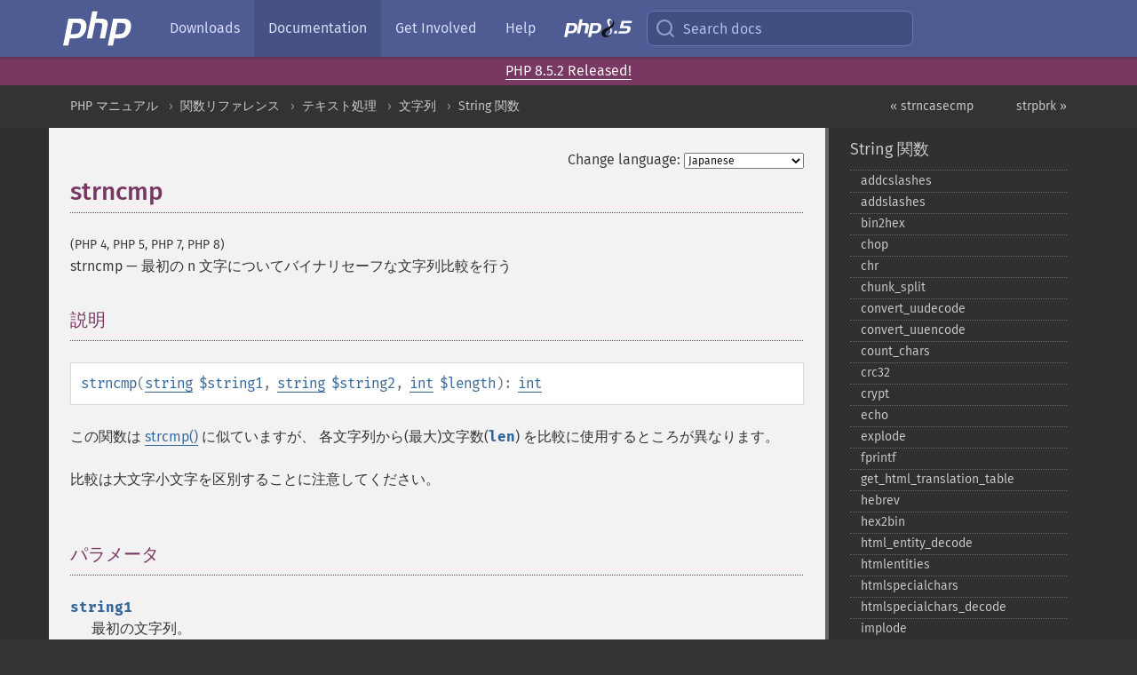

--- FILE ---
content_type: text/html; charset=utf-8
request_url: https://www.php.net/manual/ja/function.strncmp.php
body_size: 13018
content:
<!DOCTYPE html>
<html xmlns="http://www.w3.org/1999/xhtml" lang="ja">
<head>

  <meta charset="utf-8">
  <meta name="viewport" content="width=device-width, initial-scale=1.0">

     <base href="https://www.php.net/manual/ja/function.strncmp.php">
  
  <title>PHP: strncmp - Manual</title>

      <link rel="stylesheet" type="text/css" href="/cached.php?t=1756715876&amp;f=/fonts/Fira/fira.css" media="screen">
      <link rel="stylesheet" type="text/css" href="/cached.php?t=1756715876&amp;f=/fonts/Font-Awesome/css/fontello.css" media="screen">
      <link rel="stylesheet" type="text/css" href="/cached.php?t=1763585401&amp;f=/styles/theme-base.css" media="screen">
      <link rel="stylesheet" type="text/css" href="/cached.php?t=1763575802&amp;f=/styles/theme-medium.css" media="screen">
  
 <link rel="icon" type="image/svg+xml" sizes="any" href="https://www.php.net/favicon.svg?v=2">
 <link rel="icon" type="image/png" sizes="196x196" href="https://www.php.net/favicon-196x196.png?v=2">
 <link rel="icon" type="image/png" sizes="32x32" href="https://www.php.net/favicon-32x32.png?v=2">
 <link rel="icon" type="image/png" sizes="16x16" href="https://www.php.net/favicon-16x16.png?v=2">
 <link rel="shortcut icon" href="https://www.php.net/favicon.ico?v=2">

 <link rel="search" type="application/opensearchdescription+xml" href="https://www.php.net/phpnetimprovedsearch.src" title="Add PHP.net search">
 <link rel="alternate" type="application/atom+xml" href="https://www.php.net/releases/feed.php" title="PHP Release feed">
 <link rel="alternate" type="application/atom+xml" href="https://www.php.net/feed.atom" title="PHP: Hypertext Preprocessor">

 <link rel="canonical" href="https://www.php.net/manual/ja/function.strncmp.php">
 <link rel="shorturl" href="https://www.php.net/strncmp">
 <link rel="alternate" href="https://www.php.net/strncmp" hreflang="x-default">

 <link rel="contents" href="https://www.php.net/manual/ja/index.php">
 <link rel="index" href="https://www.php.net/manual/ja/ref.strings.php">
 <link rel="prev" href="https://www.php.net/manual/ja/function.strncasecmp.php">
 <link rel="next" href="https://www.php.net/manual/ja/function.strpbrk.php">

 <link rel="alternate" href="https://www.php.net/manual/en/function.strncmp.php" hreflang="en">
 <link rel="alternate" href="https://www.php.net/manual/de/function.strncmp.php" hreflang="de">
 <link rel="alternate" href="https://www.php.net/manual/es/function.strncmp.php" hreflang="es">
 <link rel="alternate" href="https://www.php.net/manual/fr/function.strncmp.php" hreflang="fr">
 <link rel="alternate" href="https://www.php.net/manual/it/function.strncmp.php" hreflang="it">
 <link rel="alternate" href="https://www.php.net/manual/ja/function.strncmp.php" hreflang="ja">
 <link rel="alternate" href="https://www.php.net/manual/pt_BR/function.strncmp.php" hreflang="pt_BR">
 <link rel="alternate" href="https://www.php.net/manual/ru/function.strncmp.php" hreflang="ru">
 <link rel="alternate" href="https://www.php.net/manual/tr/function.strncmp.php" hreflang="tr">
 <link rel="alternate" href="https://www.php.net/manual/uk/function.strncmp.php" hreflang="uk">
 <link rel="alternate" href="https://www.php.net/manual/zh/function.strncmp.php" hreflang="zh">

<link rel="stylesheet" type="text/css" href="/cached.php?t=1756715876&amp;f=/fonts/Fira/fira.css" media="screen">
<link rel="stylesheet" type="text/css" href="/cached.php?t=1756715876&amp;f=/fonts/Font-Awesome/css/fontello.css" media="screen">
<link rel="stylesheet" type="text/css" href="/cached.php?t=1763585401&amp;f=/styles/theme-base.css" media="screen">
<link rel="stylesheet" type="text/css" href="/cached.php?t=1763575802&amp;f=/styles/theme-medium.css" media="screen">


 <base href="https://www.php.net/manual/ja/function.strncmp.php">

<meta name="Description" content="最初の n 文字についてバイナリセーフな文字列比較を行う" />

<meta name="twitter:card" content="summary_large_image" />
<meta name="twitter:site" content="@official_php" />
<meta name="twitter:title" content="PHP: strncmp - Manual" />
<meta name="twitter:description" content="最初の n 文字についてバイナリセーフな文字列比較を行う" />
<meta name="twitter:creator" content="@official_php" />
<meta name="twitter:image:src" content="https://www.php.net/images/meta-image.png" />

<meta itemprop="name" content="PHP: strncmp - Manual" />
<meta itemprop="description" content="最初の n 文字についてバイナリセーフな文字列比較を行う" />
<meta itemprop="image" content="https://www.php.net/images/meta-image.png" />

<meta property="og:image" content="https://www.php.net/images/meta-image.png" />
<meta property="og:description" content="最初の n 文字についてバイナリセーフな文字列比較を行う" />

<link href="https://fosstodon.org/@php" rel="me" />
<!-- Matomo -->
<script>
    var _paq = window._paq = window._paq || [];
    /* tracker methods like "setCustomDimension" should be called before "trackPageView" */
    _paq.push(["setDoNotTrack", true]);
    _paq.push(["disableCookies"]);
    _paq.push(['trackPageView']);
    _paq.push(['enableLinkTracking']);
    (function() {
        var u="https://analytics.php.net/";
        _paq.push(['setTrackerUrl', u+'matomo.php']);
        _paq.push(['setSiteId', '1']);
        var d=document, g=d.createElement('script'), s=d.getElementsByTagName('script')[0];
        g.async=true; g.src=u+'matomo.js'; s.parentNode.insertBefore(g,s);
    })();
</script>
<!-- End Matomo Code -->
</head>
<body class="docs "><a href="/x-myracloud-5958a2bbbed300a9b9ac631223924e0b/1768947698.477" style="display:  none">update page now</a>

<nav class="navbar navbar-fixed-top">
  <div class="navbar__inner">
    <a href="/" aria-label="PHP Home" class="navbar__brand">
      <img
        src="/images/logos/php-logo-white.svg"
        aria-hidden="true"
        width="80"
        height="40"
      >
    </a>

    <div
      id="navbar__offcanvas"
      tabindex="-1"
      class="navbar__offcanvas"
      aria-label="Menu"
    >
      <button
        id="navbar__close-button"
        class="navbar__icon-item navbar_icon-item--visually-aligned navbar__close-button"
      >
        <svg xmlns="http://www.w3.org/2000/svg" width="24" viewBox="0 0 24 24" fill="currentColor"><path d="M19,6.41L17.59,5L12,10.59L6.41,5L5,6.41L10.59,12L5,17.59L6.41,19L12,13.41L17.59,19L19,17.59L13.41,12L19,6.41Z" /></svg>
      </button>

      <ul class="navbar__nav">
                            <li class="navbar__item">
              <a
                href="/downloads.php"
                                class="navbar__link  "
              >
                                  Downloads                              </a>
          </li>
                            <li class="navbar__item">
              <a
                href="/docs.php"
                aria-current="page"                class="navbar__link navbar__link--active "
              >
                                  Documentation                              </a>
          </li>
                            <li class="navbar__item">
              <a
                href="/get-involved.php"
                                class="navbar__link  "
              >
                                  Get Involved                              </a>
          </li>
                            <li class="navbar__item">
              <a
                href="/support.php"
                                class="navbar__link  "
              >
                                  Help                              </a>
          </li>
                            <li class="navbar__item">
              <a
                href="/releases/8.5/index.php"
                                class="navbar__link  navbar__release"
              >
                                  <img src="/images/php8/logo_php8_5.svg" alt="PHP 8.5">
                              </a>
          </li>
              </ul>
    </div>

    <div class="navbar__right">
        
      
      <!-- Desktop default search -->
      <form
        action="/manual-lookup.php"
        class="navbar__search-form"
      >
        <label for="navbar__search-input" aria-label="Search docs">
          <svg
  xmlns="http://www.w3.org/2000/svg"
  aria-hidden="true"
  width="24"
  viewBox="0 0 24 24"
  fill="none"
  stroke="currentColor"
  stroke-width="2"
  stroke-linecap="round"
  stroke-linejoin="round"
>
  <circle cx="11" cy="11" r="8"></circle>
  <line x1="21" y1="21" x2="16.65" y2="16.65"></line>
</svg>        </label>
        <input
          type="search"
          name="pattern"
          id="navbar__search-input"
          class="navbar__search-input"
          placeholder="Search docs"
          accesskey="s"
        >
        <input type="hidden" name="scope" value="quickref">
      </form>

      <!-- Desktop encanced search -->
      <button
        id="navbar__search-button"
        class="navbar__search-button"
        hidden
      >
        <svg
  xmlns="http://www.w3.org/2000/svg"
  aria-hidden="true"
  width="24"
  viewBox="0 0 24 24"
  fill="none"
  stroke="currentColor"
  stroke-width="2"
  stroke-linecap="round"
  stroke-linejoin="round"
>
  <circle cx="11" cy="11" r="8"></circle>
  <line x1="21" y1="21" x2="16.65" y2="16.65"></line>
</svg>        Search docs
      </button>

        
      <!-- Mobile default items -->
      <a
        id="navbar__search-link"
        href="/lookup-form.php"
        aria-label="Search docs"
        class="navbar__icon-item navbar__search-link"
      >
        <svg
  xmlns="http://www.w3.org/2000/svg"
  aria-hidden="true"
  width="24"
  viewBox="0 0 24 24"
  fill="none"
  stroke="currentColor"
  stroke-width="2"
  stroke-linecap="round"
  stroke-linejoin="round"
>
  <circle cx="11" cy="11" r="8"></circle>
  <line x1="21" y1="21" x2="16.65" y2="16.65"></line>
</svg>      </a>
      <a
        id="navbar__menu-link"
        href="/menu.php"
        aria-label="Menu"
        class="navbar__icon-item navbar_icon-item--visually-aligned navbar_menu-link"
      >
        <svg xmlns="http://www.w3.org/2000/svg"
  aria-hidden="true"
  width="24"
  viewBox="0 0 24 24"
  fill="currentColor"
>
  <path d="M3,6H21V8H3V6M3,11H21V13H3V11M3,16H21V18H3V16Z" />
</svg>      </a>

      <!-- Mobile enhanced items -->
      <button
        id="navbar__search-button-mobile"
        aria-label="Search docs"
        class="navbar__icon-item navbar__search-button-mobile"
        hidden
      >
        <svg
  xmlns="http://www.w3.org/2000/svg"
  aria-hidden="true"
  width="24"
  viewBox="0 0 24 24"
  fill="none"
  stroke="currentColor"
  stroke-width="2"
  stroke-linecap="round"
  stroke-linejoin="round"
>
  <circle cx="11" cy="11" r="8"></circle>
  <line x1="21" y1="21" x2="16.65" y2="16.65"></line>
</svg>      </button>
      <button
        id="navbar__menu-button"
        aria-label="Menu"
        class="navbar__icon-item navbar_icon-item--visually-aligned"
        hidden
      >
        <svg xmlns="http://www.w3.org/2000/svg"
  aria-hidden="true"
  width="24"
  viewBox="0 0 24 24"
  fill="currentColor"
>
  <path d="M3,6H21V8H3V6M3,11H21V13H3V11M3,16H21V18H3V16Z" />
</svg>      </button>
    </div>

    <div
      id="navbar__backdrop"
      class="navbar__backdrop"
    ></div>
  </div>

  <div id="flash-message"></div>
</nav>
<div class="headsup"><a href='/index.php#2026-01-15-3'>PHP 8.5.2 Released!</a></div>
<nav id="trick"><div><dl>
<dt><a href='/manual/en/getting-started.php'>Getting Started</a></dt>
	<dd><a href='/manual/en/introduction.php'>Introduction</a></dd>
	<dd><a href='/manual/en/tutorial.php'>A simple tutorial</a></dd>
<dt><a href='/manual/en/langref.php'>Language Reference</a></dt>
	<dd><a href='/manual/en/language.basic-syntax.php'>Basic syntax</a></dd>
	<dd><a href='/manual/en/language.types.php'>Types</a></dd>
	<dd><a href='/manual/en/language.variables.php'>Variables</a></dd>
	<dd><a href='/manual/en/language.constants.php'>Constants</a></dd>
	<dd><a href='/manual/en/language.expressions.php'>Expressions</a></dd>
	<dd><a href='/manual/en/language.operators.php'>Operators</a></dd>
	<dd><a href='/manual/en/language.control-structures.php'>Control Structures</a></dd>
	<dd><a href='/manual/en/language.functions.php'>Functions</a></dd>
	<dd><a href='/manual/en/language.oop5.php'>Classes and Objects</a></dd>
	<dd><a href='/manual/en/language.namespaces.php'>Namespaces</a></dd>
	<dd><a href='/manual/en/language.enumerations.php'>Enumerations</a></dd>
	<dd><a href='/manual/en/language.errors.php'>Errors</a></dd>
	<dd><a href='/manual/en/language.exceptions.php'>Exceptions</a></dd>
	<dd><a href='/manual/en/language.fibers.php'>Fibers</a></dd>
	<dd><a href='/manual/en/language.generators.php'>Generators</a></dd>
	<dd><a href='/manual/en/language.attributes.php'>Attributes</a></dd>
	<dd><a href='/manual/en/language.references.php'>References Explained</a></dd>
	<dd><a href='/manual/en/reserved.variables.php'>Predefined Variables</a></dd>
	<dd><a href='/manual/en/reserved.exceptions.php'>Predefined Exceptions</a></dd>
	<dd><a href='/manual/en/reserved.interfaces.php'>Predefined Interfaces and Classes</a></dd>
	<dd><a href='/manual/en/reserved.attributes.php'>Predefined Attributes</a></dd>
	<dd><a href='/manual/en/context.php'>Context options and parameters</a></dd>
	<dd><a href='/manual/en/wrappers.php'>Supported Protocols and Wrappers</a></dd>
</dl>
<dl>
<dt><a href='/manual/en/security.php'>Security</a></dt>
	<dd><a href='/manual/en/security.intro.php'>Introduction</a></dd>
	<dd><a href='/manual/en/security.general.php'>General considerations</a></dd>
	<dd><a href='/manual/en/security.cgi-bin.php'>Installed as CGI binary</a></dd>
	<dd><a href='/manual/en/security.apache.php'>Installed as an Apache module</a></dd>
	<dd><a href='/manual/en/security.sessions.php'>Session Security</a></dd>
	<dd><a href='/manual/en/security.filesystem.php'>Filesystem Security</a></dd>
	<dd><a href='/manual/en/security.database.php'>Database Security</a></dd>
	<dd><a href='/manual/en/security.errors.php'>Error Reporting</a></dd>
	<dd><a href='/manual/en/security.variables.php'>User Submitted Data</a></dd>
	<dd><a href='/manual/en/security.hiding.php'>Hiding PHP</a></dd>
	<dd><a href='/manual/en/security.current.php'>Keeping Current</a></dd>
<dt><a href='/manual/en/features.php'>Features</a></dt>
	<dd><a href='/manual/en/features.http-auth.php'>HTTP authentication with PHP</a></dd>
	<dd><a href='/manual/en/features.cookies.php'>Cookies</a></dd>
	<dd><a href='/manual/en/features.sessions.php'>Sessions</a></dd>
	<dd><a href='/manual/en/features.file-upload.php'>Handling file uploads</a></dd>
	<dd><a href='/manual/en/features.remote-files.php'>Using remote files</a></dd>
	<dd><a href='/manual/en/features.connection-handling.php'>Connection handling</a></dd>
	<dd><a href='/manual/en/features.persistent-connections.php'>Persistent Database Connections</a></dd>
	<dd><a href='/manual/en/features.commandline.php'>Command line usage</a></dd>
	<dd><a href='/manual/en/features.gc.php'>Garbage Collection</a></dd>
	<dd><a href='/manual/en/features.dtrace.php'>DTrace Dynamic Tracing</a></dd>
</dl>
<dl>
<dt><a href='/manual/en/funcref.php'>Function Reference</a></dt>
	<dd><a href='/manual/en/refs.basic.php.php'>Affecting PHP's Behaviour</a></dd>
	<dd><a href='/manual/en/refs.utilspec.audio.php'>Audio Formats Manipulation</a></dd>
	<dd><a href='/manual/en/refs.remote.auth.php'>Authentication Services</a></dd>
	<dd><a href='/manual/en/refs.utilspec.cmdline.php'>Command Line Specific Extensions</a></dd>
	<dd><a href='/manual/en/refs.compression.php'>Compression and Archive Extensions</a></dd>
	<dd><a href='/manual/en/refs.crypto.php'>Cryptography Extensions</a></dd>
	<dd><a href='/manual/en/refs.database.php'>Database Extensions</a></dd>
	<dd><a href='/manual/en/refs.calendar.php'>Date and Time Related Extensions</a></dd>
	<dd><a href='/manual/en/refs.fileprocess.file.php'>File System Related Extensions</a></dd>
	<dd><a href='/manual/en/refs.international.php'>Human Language and Character Encoding Support</a></dd>
	<dd><a href='/manual/en/refs.utilspec.image.php'>Image Processing and Generation</a></dd>
	<dd><a href='/manual/en/refs.remote.mail.php'>Mail Related Extensions</a></dd>
	<dd><a href='/manual/en/refs.math.php'>Mathematical Extensions</a></dd>
	<dd><a href='/manual/en/refs.utilspec.nontext.php'>Non-Text MIME Output</a></dd>
	<dd><a href='/manual/en/refs.fileprocess.process.php'>Process Control Extensions</a></dd>
	<dd><a href='/manual/en/refs.basic.other.php'>Other Basic Extensions</a></dd>
	<dd><a href='/manual/en/refs.remote.other.php'>Other Services</a></dd>
	<dd><a href='/manual/en/refs.search.php'>Search Engine Extensions</a></dd>
	<dd><a href='/manual/en/refs.utilspec.server.php'>Server Specific Extensions</a></dd>
	<dd><a href='/manual/en/refs.basic.session.php'>Session Extensions</a></dd>
	<dd><a href='/manual/en/refs.basic.text.php'>Text Processing</a></dd>
	<dd><a href='/manual/en/refs.basic.vartype.php'>Variable and Type Related Extensions</a></dd>
	<dd><a href='/manual/en/refs.webservice.php'>Web Services</a></dd>
	<dd><a href='/manual/en/refs.utilspec.windows.php'>Windows Only Extensions</a></dd>
	<dd><a href='/manual/en/refs.xml.php'>XML Manipulation</a></dd>
	<dd><a href='/manual/en/refs.ui.php'>GUI Extensions</a></dd>
</dl>
<dl>
<dt>Keyboard Shortcuts</dt><dt>?</dt>
<dd>This help</dd>
<dt>j</dt>
<dd>Next menu item</dd>
<dt>k</dt>
<dd>Previous menu item</dd>
<dt>g p</dt>
<dd>Previous man page</dd>
<dt>g n</dt>
<dd>Next man page</dd>
<dt>G</dt>
<dd>Scroll to bottom</dd>
<dt>g g</dt>
<dd>Scroll to top</dd>
<dt>g h</dt>
<dd>Goto homepage</dd>
<dt>g s</dt>
<dd>Goto search<br>(current page)</dd>
<dt>/</dt>
<dd>Focus search box</dd>
</dl></div></nav>
<div id="goto">
    <div class="search">
         <div class="text"></div>
         <div class="results"><ul></ul></div>
   </div>
</div>

  <div id="breadcrumbs" class="clearfix">
    <div id="breadcrumbs-inner">
          <div class="next">
        <a href="function.strpbrk.php">
          strpbrk &raquo;
        </a>
      </div>
              <div class="prev">
        <a href="function.strncasecmp.php">
          &laquo; strncasecmp        </a>
      </div>
          <ul>
            <li><a href='index.php'>PHP マニュアル</a></li>      <li><a href='funcref.php'>関数リファレンス</a></li>      <li><a href='refs.basic.text.php'>テキスト処理</a></li>      <li><a href='book.strings.php'>文字列</a></li>      <li><a href='ref.strings.php'>String 関数</a></li>      </ul>
    </div>
  </div>




<div id="layout" class="clearfix">
  <section id="layout-content">
  <div class="page-tools">
    <div class="change-language">
      <form action="/manual/change.php" method="get" id="changelang" name="changelang">
        <fieldset>
          <label for="changelang-langs">Change language:</label>
          <select onchange="document.changelang.submit()" name="page" id="changelang-langs">
            <option value='en/function.strncmp.php'>English</option>
            <option value='de/function.strncmp.php'>German</option>
            <option value='es/function.strncmp.php'>Spanish</option>
            <option value='fr/function.strncmp.php'>French</option>
            <option value='it/function.strncmp.php'>Italian</option>
            <option value='ja/function.strncmp.php' selected="selected">Japanese</option>
            <option value='pt_BR/function.strncmp.php'>Brazilian Portuguese</option>
            <option value='ru/function.strncmp.php'>Russian</option>
            <option value='tr/function.strncmp.php'>Turkish</option>
            <option value='uk/function.strncmp.php'>Ukrainian</option>
            <option value='zh/function.strncmp.php'>Chinese (Simplified)</option>
            <option value='help-translate.php'>Other</option>
          </select>
        </fieldset>
      </form>
    </div>
  </div><div id="function.strncmp" class="refentry">
 <div class="refnamediv">
  <h1 class="refname">strncmp</h1>
  <p class="verinfo">(PHP 4, PHP 5, PHP 7, PHP 8)</p><p class="refpurpose"><span class="refname">strncmp</span> &mdash; <span class="dc-title">最初の n 文字についてバイナリセーフな文字列比較を行う</span></p>

 </div>
 
 <div class="refsect1 description" id="refsect1-function.strncmp-description">
  <h3 class="title">説明</h3>
  <div class="methodsynopsis dc-description">
   <span class="methodname"><strong>strncmp</strong></span>(<span class="methodparam"><span class="type"><a href="language.types.string.php" class="type string">string</a></span> <code class="parameter">$string1</code></span>, <span class="methodparam"><span class="type"><a href="language.types.string.php" class="type string">string</a></span> <code class="parameter">$string2</code></span>, <span class="methodparam"><span class="type"><a href="language.types.integer.php" class="type int">int</a></span> <code class="parameter">$length</code></span>): <span class="type"><a href="language.types.integer.php" class="type int">int</a></span></div>

  <p class="para rdfs-comment">
   この関数は <span class="function"><a href="function.strcmp.php" class="function">strcmp()</a></span> に似ていますが、
   各文字列から(最大)文字数(<code class="parameter">len</code>)
   を比較に使用するところが異なります。
  </p>
  <p class="para">
   比較は大文字小文字を区別することに注意してください。
  </p>
 </div>


 <div class="refsect1 parameters" id="refsect1-function.strncmp-parameters">
  <h3 class="title">パラメータ</h3>
  <p class="para">
   <dl>
    
     <dt><code class="parameter">string1</code></dt>
     <dd>
      <p class="para">
       最初の文字列。
      </p>
     </dd>
    
    
     <dt><code class="parameter">string2</code></dt>
     <dd>
      <p class="para">
       次の文字列。
      </p>
     </dd>
    
    
     <dt><code class="parameter">length</code></dt>
     <dd>
      <p class="para">
       比較する文字数。
      </p>
     </dd>
    
   </dl>
  </p>
 </div>


 <div class="refsect1 returnvalues" id="refsect1-function.strncmp-returnvalues">
  <h3 class="title">戻り値</h3>
  
  <p class="simpara">
   <code class="parameter">string1</code> が <code class="parameter">string2</code> より小さければ 0 より小さな値を、
   <code class="parameter">string1</code> が <code class="parameter">string2</code> より大きければ 0 より大きな値を、
   両者が等しければ <code class="literal">0</code> を返します。
   返却される値の絶対値に、特に意味はありません。
  </p>

 </div>


 <div class="refsect1 changelog" id="refsect1-function.strncmp-changelog">
  <h3 class="title">変更履歴</h3>
  <table class="doctable informaltable">
   
    <thead>
     <tr>
      <th>バージョン</th>
      <th>説明</th>
     </tr>

    </thead>

    <tbody class="tbody">
     <tr>
 <td>8.2.0</td>
 <td>
  この関数は、2つの文字列の長さが等しくない場合に
  <code class="code">strlen($string1) - strlen($string2)</code> を返すとは限らなくなりました。
  代わりに、<code class="literal">-1</code> や <code class="literal">1</code> を返す可能性があります。
 </td>
</tr>


    </tbody>
   
  </table>

 </div>


 <div class="refsect1 examples" id="refsect1-function.strncmp-examples">
  <h3 class="title">例</h3>
  <p class="para">
   <div class="example" id="example-1">
    <p><strong>例1 <span class="function"><strong>strncmp()</strong></span> の例</strong></p>
    <div class="example-contents">
<div class="annotation-interactive phpcode"><code><span style="color: #000000"><span style="color: #0000BB">&lt;?php<br /><br />$var1 </span><span style="color: #007700">= </span><span style="color: #DD0000">'Hello John'</span><span style="color: #007700">;<br /></span><span style="color: #0000BB">$var2 </span><span style="color: #007700">= </span><span style="color: #DD0000">'Hello Doe'</span><span style="color: #007700">;<br />if (</span><span style="color: #0000BB">strncmp</span><span style="color: #007700">(</span><span style="color: #0000BB">$var1</span><span style="color: #007700">, </span><span style="color: #0000BB">$var2</span><span style="color: #007700">, </span><span style="color: #0000BB">5</span><span style="color: #007700">) === </span><span style="color: #0000BB">0</span><span style="color: #007700">) {<br />    echo </span><span style="color: #DD0000">'First 5 characters of $var1 and $var2 are equal in a case-sensitive string comparison'</span><span style="color: #007700">;<br />}<br /></span><span style="color: #0000BB">?&gt;</span></span></code></div>
    </div>

   </div>
  </p>
 </div>


 <div class="refsect1 seealso" id="refsect1-function.strncmp-seealso">
  <h3 class="title">参考</h3>
  <p class="para">
   <ul class="simplelist">
    <li><span class="function"><a href="function.strncasecmp.php" class="function" rel="rdfs-seeAlso">strncasecmp()</a> - バイナリセーフで大文字小文字を区別しない文字列比較を、最初の n 文字について行う</span></li>
    <li><span class="function"><a href="function.preg-match.php" class="function" rel="rdfs-seeAlso">preg_match()</a> - 正規表現によるマッチングを行う</span></li>
    <li><span class="function"><a href="function.substr-compare.php" class="function" rel="rdfs-seeAlso">substr_compare()</a> - 指定した位置から指定した長さの 2 つの文字列について、バイナリ対応で比較する</span></li>
    <li><span class="function"><a href="function.strcmp.php" class="function" rel="rdfs-seeAlso">strcmp()</a> - バイナリセーフな文字列比較</span></li>
    <li><span class="function"><a href="function.strstr.php" class="function" rel="rdfs-seeAlso">strstr()</a> - 文字列が最初に現れる位置を見つける</span></li>
    <li><span class="function"><a href="function.substr.php" class="function" rel="rdfs-seeAlso">substr()</a> - 文字列の一部分を返す</span></li>
   </ul>
  </p>
 </div>


</div>    <div class="contribute">
      <h3 class="title">Found A Problem?</h3>
      <div>
         
      </div>
      <div class="edit-bug">
        <a href="https://github.com/php/doc-base/blob/master/README.md" title="This will take you to our contribution guidelines on GitHub" target="_blank" rel="noopener noreferrer">Learn How To Improve This Page</a>
        •
        <a href="https://github.com/php/doc-ja/blob/master/reference/strings/functions/strncmp.xml">Submit a Pull Request</a>
        •
        <a href="https://github.com/php/doc-ja/issues/new?body=From%20manual%20page:%20https:%2F%2Fphp.net%2Ffunction.strncmp%0A%0A---">Report a Bug</a>
      </div>
    </div><section id="usernotes">
<div class="head">
<span class="action"><a href="/manual/add-note.php?sect=function.strncmp&amp;repo=ja&amp;redirect=https://www.php.net/manual/ja/function.strncmp.php">＋<small>add a note</small></a></span>
<h3 class="title">User Contributed Notes <span class="count">5 notes</span></h3>
</div><div id="allnotes">
  <div class="note" id="119992">  <div class="votes">
    <div id="Vu119992">
    <a href="/manual/vote-note.php?id=119992&amp;page=function.strncmp&amp;vote=up" title="Vote up!" class="usernotes-voteu">up</a>
    </div>
    <div id="Vd119992">
    <a href="/manual/vote-note.php?id=119992&amp;page=function.strncmp&amp;vote=down" title="Vote down!" class="usernotes-voted">down</a>
    </div>
    <div class="tally" id="V119992" title="72% like this...">
    10
    </div>
  </div>
  <a href="#119992" class="name">
  <strong class="user"><em>salehrezq at gmail dot com</em></strong></a><a class="genanchor" href="#119992"> &para;</a><div class="date" title="2016-10-06 03:42"><strong>9 years ago</strong></div>
  <div class="text" id="Hcom119992">
<div class="phpcode"><pre><code class="html">A note not included in the documentation:

int strcmp ( string $str1 , string $str2 )

Returns &lt; 0 if str1 is less than str2; &gt; 0 if str1 is greater than str2, and 0 if they are equal.

My addendum:
If str1 and str2 are not equal, and str1 is a sub-string of str2 or vise versa. The returned int value will be negative or positive indicating how many characters the difference is between the two strings in absolute terms.

Example:

<span class="default">&lt;?php
$str1 </span><span class="keyword">= </span><span class="string">"phpaaa"</span><span class="keyword">;
</span><span class="default">$str2 </span><span class="keyword">= </span><span class="string">"php"</span><span class="keyword">;

echo </span><span class="default">strcmp</span><span class="keyword">(</span><span class="default">$str1</span><span class="keyword">, </span><span class="default">$str2</span><span class="keyword">); </span><span class="comment">// 3
</span><span class="default">?&gt;
</span>
since str2 = "php" is a sub-string of str1 = "phpaaa" and "phpaaa" is greater than "php" the returned value is positive and is 3 indicating how many characters the difference is between the two strings.

If you replace the value of str1 with str2 the result will be -3 (negative) but still indicates the absolute difference which is 3</code></pre></div>
  </div>
 </div>
  <div class="note" id="80603">  <div class="votes">
    <div id="Vu80603">
    <a href="/manual/vote-note.php?id=80603&amp;page=function.strncmp&amp;vote=up" title="Vote up!" class="usernotes-voteu">up</a>
    </div>
    <div id="Vd80603">
    <a href="/manual/vote-note.php?id=80603&amp;page=function.strncmp&amp;vote=down" title="Vote down!" class="usernotes-voted">down</a>
    </div>
    <div class="tally" id="V80603" title="66% like this...">
    9
    </div>
  </div>
  <a href="#80603" class="name">
  <strong class="user"><em>codeguru at crazyprogrammer dot cba dot pl</em></strong></a><a class="genanchor" href="#80603"> &para;</a><div class="date" title="2008-01-24 11:07"><strong>17 years ago</strong></div>
  <div class="text" id="Hcom80603">
<div class="phpcode"><pre><code class="html">I ran the following experiment to compare arrays.

1 st - using (substr($key,0,5 == "HTTP_") &amp; 2 nd - using (!strncmp($key, 'HTTP_', 5))

I wanted to work out the fastest way to get the first few characters from a array

BENCHMARK ITERATION RESULT IS:
if (substr($key,0,5 == "HTTP_").... -   0,000481s
if (!strncmp($key, 'HTTP_', 5)).... -     0,000405s

strncmp() is 20% faster than substr() :D

<span class="default">&lt;?php
</span><span class="comment">// SAMPLE FUNCTION
</span><span class="keyword">function </span><span class="default">strncmp_match</span><span class="keyword">(</span><span class="default">$arr</span><span class="keyword">)
{
foreach (</span><span class="default">$arr </span><span class="keyword">as </span><span class="default">$key </span><span class="keyword">=&gt; </span><span class="default">$val</span><span class="keyword">)
    {
    </span><span class="comment">//if (substr($key,0,5 == "HTTP_")
    </span><span class="keyword">if (!</span><span class="default">strncmp</span><span class="keyword">(</span><span class="default">$key</span><span class="keyword">, </span><span class="string">'HTTP_'</span><span class="keyword">, </span><span class="default">5</span><span class="keyword">))    
        {
    </span><span class="default">$out</span><span class="keyword">[</span><span class="default">$key</span><span class="keyword">] = </span><span class="default">$val</span><span class="keyword">;
        }
    }
return </span><span class="default">$out</span><span class="keyword">;
}

</span><span class="comment">// EXAMPLE USE
</span><span class="default">?&gt;</span>&lt;pre&gt;<span class="default">&lt;?php
print_r</span><span class="keyword">(</span><span class="default">strncmp_match</span><span class="keyword">(</span><span class="default">$_SERVER</span><span class="keyword">));
</span><span class="default">?&gt;</span>&lt;/pre&gt;

will display code like this:

Array
(
    [HTTP_ACCEPT] =&gt; XXX
    [HTTP_ACCEPT_LANGUAGE] =&gt; pl
    [HTTP_UA_CPU] =&gt; x64
    [HTTP_ACCEPT_ENCODING] =&gt; gzip, deflate
    [HTTP_USER_AGENT] =&gt; Mozilla/4.0 
                                    (compatible; MSIE 7.0;
                                     Windows NT 5.1;
                                    .NET CLR 1.1.4322;
                                    .NET CLR 2.0.50727)
    [HTTP_HOST] =&gt; XXX.XXX.XXX.XXX
    [HTTP_CONNECTION] =&gt; Keep-Alive
    [HTTP_COOKIE] =&gt; __utma=XX;__utmz=XX.utmccn=(direct)|utmcsr=(direct)|utmcmd=(none)
)</code></pre></div>
  </div>
 </div>
  <div class="note" id="121036">  <div class="votes">
    <div id="Vu121036">
    <a href="/manual/vote-note.php?id=121036&amp;page=function.strncmp&amp;vote=up" title="Vote up!" class="usernotes-voteu">up</a>
    </div>
    <div id="Vd121036">
    <a href="/manual/vote-note.php?id=121036&amp;page=function.strncmp&amp;vote=down" title="Vote down!" class="usernotes-voted">down</a>
    </div>
    <div class="tally" id="V121036" title="59% like this...">
    4
    </div>
  </div>
  <a href="#121036" class="name">
  <strong class="user"><em>samy</em></strong></a><a class="genanchor" href="#121036"> &para;</a><div class="date" title="2017-05-01 01:40"><strong>8 years ago</strong></div>
  <div class="text" id="Hcom121036">
<div class="phpcode"><pre><code class="html">I just want to highlight that (at least on php7), when testing for the existence of a string in the beginning of another string you should consider using substr  or strpos (if performances is an issue).

Here is a small benchmark (for what it's worth):
<span class="default">&lt;?php
$n </span><span class="keyword">= </span><span class="string">'abcd'</span><span class="keyword">;
</span><span class="default">$l </span><span class="keyword">= </span><span class="default">strlen</span><span class="keyword">(</span><span class="default">$n</span><span class="keyword">);
</span><span class="default">$haystack0 </span><span class="keyword">= </span><span class="default">base64_encode</span><span class="keyword">(</span><span class="default">random_bytes</span><span class="keyword">(</span><span class="default">128</span><span class="keyword">));

</span><span class="comment">//heat
</span><span class="default">$r </span><span class="keyword">= </span><span class="default">1</span><span class="keyword">;
for (</span><span class="default">$i </span><span class="keyword">= </span><span class="default">0</span><span class="keyword">; </span><span class="default">$i </span><span class="keyword">&lt; </span><span class="default">100000000</span><span class="keyword">; </span><span class="default">$i</span><span class="keyword">++)
    </span><span class="default">$r </span><span class="keyword">+= </span><span class="default">$r </span><span class="keyword">* </span><span class="default">$r </span><span class="keyword">% </span><span class="default">10000</span><span class="keyword">;

</span><span class="comment">//tests
</span><span class="default">$k </span><span class="keyword">= </span><span class="default">30000000</span><span class="keyword">;
</span><span class="default">$res </span><span class="keyword">= array();
foreach (array(</span><span class="string">'found' </span><span class="keyword">=&gt; </span><span class="default">$n </span><span class="keyword">. </span><span class="default">$haystack0</span><span class="keyword">, </span><span class="string">'not-found' </span><span class="keyword">=&gt; </span><span class="default">strrev</span><span class="keyword">(</span><span class="default">$n</span><span class="keyword">) . </span><span class="default">$haystack0</span><span class="keyword">) as </span><span class="default">$f </span><span class="keyword">=&gt; </span><span class="default">$haystack</span><span class="keyword">) {
    </span><span class="default">$m </span><span class="keyword">= </span><span class="default">microtime</span><span class="keyword">(</span><span class="default">true</span><span class="keyword">);
    for (</span><span class="default">$i </span><span class="keyword">= </span><span class="default">0</span><span class="keyword">; </span><span class="default">$i </span><span class="keyword">&lt; </span><span class="default">$k</span><span class="keyword">; </span><span class="default">$i</span><span class="keyword">++)
        !</span><span class="default">strncmp</span><span class="keyword">(</span><span class="default">$haystack</span><span class="keyword">, </span><span class="default">$n</span><span class="keyword">, </span><span class="default">$l</span><span class="keyword">) &amp;&amp; </span><span class="default">$r</span><span class="keyword">++;
    </span><span class="default">$res</span><span class="keyword">[</span><span class="string">"strncmp-</span><span class="default">$f</span><span class="string">"</span><span class="keyword">] = -</span><span class="default">$m </span><span class="keyword">+ (</span><span class="default">$m </span><span class="keyword">= </span><span class="default">microtime</span><span class="keyword">(</span><span class="default">true</span><span class="keyword">));

    for (</span><span class="default">$i </span><span class="keyword">= </span><span class="default">0</span><span class="keyword">; </span><span class="default">$i </span><span class="keyword">&lt; </span><span class="default">$k</span><span class="keyword">; </span><span class="default">$i</span><span class="keyword">++)
        (</span><span class="default">strpos</span><span class="keyword">(</span><span class="default">$haystack</span><span class="keyword">, </span><span class="default">$n</span><span class="keyword">) === </span><span class="default">0</span><span class="keyword">) &amp;&amp; </span><span class="default">$r</span><span class="keyword">++;
    </span><span class="default">$res</span><span class="keyword">[</span><span class="string">"strpos-</span><span class="default">$f</span><span class="string">"</span><span class="keyword">] = -</span><span class="default">$m </span><span class="keyword">+ (</span><span class="default">$m </span><span class="keyword">= </span><span class="default">microtime</span><span class="keyword">(</span><span class="default">true</span><span class="keyword">));

    for (</span><span class="default">$i </span><span class="keyword">= </span><span class="default">0</span><span class="keyword">; </span><span class="default">$i </span><span class="keyword">&lt; </span><span class="default">$k</span><span class="keyword">; </span><span class="default">$i</span><span class="keyword">++)
        (</span><span class="default">substr</span><span class="keyword">(</span><span class="default">$haystack</span><span class="keyword">, </span><span class="default">0</span><span class="keyword">, </span><span class="default">$l</span><span class="keyword">) === </span><span class="default">$n</span><span class="keyword">) &amp;&amp; </span><span class="default">$r</span><span class="keyword">++;
    </span><span class="default">$res</span><span class="keyword">[</span><span class="string">"substr-</span><span class="default">$f</span><span class="string">"</span><span class="keyword">] = </span><span class="default">microtime</span><span class="keyword">(</span><span class="default">true</span><span class="keyword">) - </span><span class="default">$m</span><span class="keyword">;
}

</span><span class="comment">//print
</span><span class="default">asort</span><span class="keyword">(</span><span class="default">$res</span><span class="keyword">);
</span><span class="default">print_r</span><span class="keyword">(</span><span class="default">$res</span><span class="keyword">);
echo </span><span class="string">"\n</span><span class="default">$r</span><span class="string">"</span><span class="keyword">; </span><span class="comment">// makes sure no auto-optimization occurs
</span><span class="default">?&gt;
</span>
This outputs:
<span class="default">&lt;?php </span><span class="comment">/*
    [strpos-found]        =&gt; 1.3313138484955
    [substr-not-found]    =&gt; 1.4832630157471
    [substr-found]        =&gt; 1.6976611614227
    [strpos-not-found]    =&gt; 2.0043320655823
    [strncmp-not-found]    =&gt; 2.0969619750977
    [strncmp-found]        =&gt; 2.3616981506348
*/ </span><span class="default">?&gt;</span></code></pre></div>
  </div>
 </div>
  <div class="note" id="104047">  <div class="votes">
    <div id="Vu104047">
    <a href="/manual/vote-note.php?id=104047&amp;page=function.strncmp&amp;vote=up" title="Vote up!" class="usernotes-voteu">up</a>
    </div>
    <div id="Vd104047">
    <a href="/manual/vote-note.php?id=104047&amp;page=function.strncmp&amp;vote=down" title="Vote down!" class="usernotes-voted">down</a>
    </div>
    <div class="tally" id="V104047" title="60% like this...">
    4
    </div>
  </div>
  <a href="#104047" class="name">
  <strong class="user"><em>bobvin at pillars dot net</em></strong></a><a class="genanchor" href="#104047"> &para;</a><div class="date" title="2011-05-19 07:25"><strong>14 years ago</strong></div>
  <div class="text" id="Hcom104047">
<div class="phpcode"><pre><code class="html">For checking matches at the beginning of a short string, strpos() is about 15% faster than strncmp().

Here's a benchmark program to prove it:

<span class="default">&lt;?php
$haystack </span><span class="keyword">= </span><span class="string">"abcdefghijklmnopqrstuvwxyz"</span><span class="keyword">;
</span><span class="default">$needles </span><span class="keyword">= array(</span><span class="string">'abc'</span><span class="keyword">, </span><span class="string">'xyz'</span><span class="keyword">, </span><span class="string">'123'</span><span class="keyword">);
foreach (</span><span class="default">$needles </span><span class="keyword">as </span><span class="default">$needle</span><span class="keyword">) {
  </span><span class="default">$times</span><span class="keyword">[</span><span class="string">'strncmp'</span><span class="keyword">][</span><span class="default">$needle</span><span class="keyword">] = -</span><span class="default">microtime</span><span class="keyword">(</span><span class="default">true</span><span class="keyword">);
  for (</span><span class="default">$i </span><span class="keyword">= </span><span class="default">0</span><span class="keyword">; </span><span class="default">$i </span><span class="keyword">&lt; </span><span class="default">1000000</span><span class="keyword">; </span><span class="default">$i</span><span class="keyword">++) {
    </span><span class="default">$result </span><span class="keyword">= </span><span class="default">strncmp</span><span class="keyword">(</span><span class="default">$haystack</span><span class="keyword">, </span><span class="default">$needle</span><span class="keyword">, </span><span class="default">3</span><span class="keyword">) === </span><span class="default">0</span><span class="keyword">;
  }
  </span><span class="default">$times</span><span class="keyword">[</span><span class="string">'strncmp'</span><span class="keyword">][</span><span class="default">$needle</span><span class="keyword">] += </span><span class="default">microtime</span><span class="keyword">(</span><span class="default">true</span><span class="keyword">);
}
foreach (</span><span class="default">$needles </span><span class="keyword">as </span><span class="default">$needle</span><span class="keyword">) {
  </span><span class="default">$times</span><span class="keyword">[</span><span class="string">'strpos'</span><span class="keyword">][</span><span class="default">$needle</span><span class="keyword">] = -</span><span class="default">microtime</span><span class="keyword">(</span><span class="default">true</span><span class="keyword">);
  for (</span><span class="default">$i </span><span class="keyword">= </span><span class="default">0</span><span class="keyword">; </span><span class="default">$i </span><span class="keyword">&lt; </span><span class="default">1000000</span><span class="keyword">; </span><span class="default">$i</span><span class="keyword">++) {
    </span><span class="default">$result </span><span class="keyword">= </span><span class="default">strpos</span><span class="keyword">(</span><span class="default">$haystack</span><span class="keyword">, </span><span class="default">$needle</span><span class="keyword">) === </span><span class="default">0</span><span class="keyword">;
  }
  </span><span class="default">$times</span><span class="keyword">[</span><span class="string">'strpos'</span><span class="keyword">][</span><span class="default">$needle</span><span class="keyword">] += </span><span class="default">microtime</span><span class="keyword">(</span><span class="default">true</span><span class="keyword">);
}
</span><span class="default">var_export</span><span class="keyword">(</span><span class="default">$times</span><span class="keyword">);
</span><span class="default">?&gt;</span></code></pre></div>
  </div>
 </div>
  <div class="note" id="97424">  <div class="votes">
    <div id="Vu97424">
    <a href="/manual/vote-note.php?id=97424&amp;page=function.strncmp&amp;vote=up" title="Vote up!" class="usernotes-voteu">up</a>
    </div>
    <div id="Vd97424">
    <a href="/manual/vote-note.php?id=97424&amp;page=function.strncmp&amp;vote=down" title="Vote down!" class="usernotes-voted">down</a>
    </div>
    <div class="tally" id="V97424" title="54% like this...">
    4
    </div>
  </div>
  <a href="#97424" class="name">
  <strong class="user"><em>elloromtz at gmail dot com</em></strong></a><a class="genanchor" href="#97424"> &para;</a><div class="date" title="2010-04-19 05:25"><strong>15 years ago</strong></div>
  <div class="text" id="Hcom97424">
<div class="phpcode"><pre><code class="html">if length is 0 regardless what the two strings are, it will return 0

<span class="default">&lt;?php
strncmp</span><span class="keyword">(</span><span class="string">"xybc"</span><span class="keyword">,</span><span class="string">"a3234"</span><span class="keyword">,</span><span class="default">0</span><span class="keyword">); </span><span class="comment">// 0
</span><span class="default">strncmp</span><span class="keyword">(</span><span class="string">"blah123"</span><span class="keyword">,</span><span class="string">"hohoho"</span><span class="keyword">, </span><span class="default">0</span><span class="keyword">); </span><span class="comment">//0
</span><span class="default">?&gt;</span></code></pre></div>
  </div>
 </div></div>
<div class="foot"><a href="/manual/add-note.php?sect=function.strncmp&amp;repo=ja&amp;redirect=https://www.php.net/manual/ja/function.strncmp.php">＋<small>add a note</small></a></div>
</section>    </section><!-- layout-content -->
        <aside class='layout-menu'>

        <ul class='parent-menu-list'>
                                    <li>
                <a href="ref.strings.php">String 関数</a>

                                    <ul class='child-menu-list'>

                                                <li class="">
                            <a href="function.addcslashes.php" title="addcslashes">addcslashes</a>
                        </li>
                                                <li class="">
                            <a href="function.addslashes.php" title="addslashes">addslashes</a>
                        </li>
                                                <li class="">
                            <a href="function.bin2hex.php" title="bin2hex">bin2hex</a>
                        </li>
                                                <li class="">
                            <a href="function.chop.php" title="chop">chop</a>
                        </li>
                                                <li class="">
                            <a href="function.chr.php" title="chr">chr</a>
                        </li>
                                                <li class="">
                            <a href="function.chunk-split.php" title="chunk_&#8203;split">chunk_&#8203;split</a>
                        </li>
                                                <li class="">
                            <a href="function.convert-uudecode.php" title="convert_&#8203;uudecode">convert_&#8203;uudecode</a>
                        </li>
                                                <li class="">
                            <a href="function.convert-uuencode.php" title="convert_&#8203;uuencode">convert_&#8203;uuencode</a>
                        </li>
                                                <li class="">
                            <a href="function.count-chars.php" title="count_&#8203;chars">count_&#8203;chars</a>
                        </li>
                                                <li class="">
                            <a href="function.crc32.php" title="crc32">crc32</a>
                        </li>
                                                <li class="">
                            <a href="function.crypt.php" title="crypt">crypt</a>
                        </li>
                                                <li class="">
                            <a href="function.echo.php" title="echo">echo</a>
                        </li>
                                                <li class="">
                            <a href="function.explode.php" title="explode">explode</a>
                        </li>
                                                <li class="">
                            <a href="function.fprintf.php" title="fprintf">fprintf</a>
                        </li>
                                                <li class="">
                            <a href="function.get-html-translation-table.php" title="get_&#8203;html_&#8203;translation_&#8203;table">get_&#8203;html_&#8203;translation_&#8203;table</a>
                        </li>
                                                <li class="">
                            <a href="function.hebrev.php" title="hebrev">hebrev</a>
                        </li>
                                                <li class="">
                            <a href="function.hex2bin.php" title="hex2bin">hex2bin</a>
                        </li>
                                                <li class="">
                            <a href="function.html-entity-decode.php" title="html_&#8203;entity_&#8203;decode">html_&#8203;entity_&#8203;decode</a>
                        </li>
                                                <li class="">
                            <a href="function.htmlentities.php" title="htmlentities">htmlentities</a>
                        </li>
                                                <li class="">
                            <a href="function.htmlspecialchars.php" title="htmlspecialchars">htmlspecialchars</a>
                        </li>
                                                <li class="">
                            <a href="function.htmlspecialchars-decode.php" title="htmlspecialchars_&#8203;decode">htmlspecialchars_&#8203;decode</a>
                        </li>
                                                <li class="">
                            <a href="function.implode.php" title="implode">implode</a>
                        </li>
                                                <li class="">
                            <a href="function.join.php" title="join">join</a>
                        </li>
                                                <li class="">
                            <a href="function.lcfirst.php" title="lcfirst">lcfirst</a>
                        </li>
                                                <li class="">
                            <a href="function.levenshtein.php" title="levenshtein">levenshtein</a>
                        </li>
                                                <li class="">
                            <a href="function.localeconv.php" title="localeconv">localeconv</a>
                        </li>
                                                <li class="">
                            <a href="function.ltrim.php" title="ltrim">ltrim</a>
                        </li>
                                                <li class="">
                            <a href="function.md5.php" title="md5">md5</a>
                        </li>
                                                <li class="">
                            <a href="function.md5-file.php" title="md5_&#8203;file">md5_&#8203;file</a>
                        </li>
                                                <li class="">
                            <a href="function.metaphone.php" title="metaphone">metaphone</a>
                        </li>
                                                <li class="">
                            <a href="function.nl-langinfo.php" title="nl_&#8203;langinfo">nl_&#8203;langinfo</a>
                        </li>
                                                <li class="">
                            <a href="function.nl2br.php" title="nl2br">nl2br</a>
                        </li>
                                                <li class="">
                            <a href="function.number-format.php" title="number_&#8203;format">number_&#8203;format</a>
                        </li>
                                                <li class="">
                            <a href="function.ord.php" title="ord">ord</a>
                        </li>
                                                <li class="">
                            <a href="function.parse-str.php" title="parse_&#8203;str">parse_&#8203;str</a>
                        </li>
                                                <li class="">
                            <a href="function.print.php" title="print">print</a>
                        </li>
                                                <li class="">
                            <a href="function.printf.php" title="printf">printf</a>
                        </li>
                                                <li class="">
                            <a href="function.quoted-printable-decode.php" title="quoted_&#8203;printable_&#8203;decode">quoted_&#8203;printable_&#8203;decode</a>
                        </li>
                                                <li class="">
                            <a href="function.quoted-printable-encode.php" title="quoted_&#8203;printable_&#8203;encode">quoted_&#8203;printable_&#8203;encode</a>
                        </li>
                                                <li class="">
                            <a href="function.quotemeta.php" title="quotemeta">quotemeta</a>
                        </li>
                                                <li class="">
                            <a href="function.rtrim.php" title="rtrim">rtrim</a>
                        </li>
                                                <li class="">
                            <a href="function.setlocale.php" title="setlocale">setlocale</a>
                        </li>
                                                <li class="">
                            <a href="function.sha1.php" title="sha1">sha1</a>
                        </li>
                                                <li class="">
                            <a href="function.sha1-file.php" title="sha1_&#8203;file">sha1_&#8203;file</a>
                        </li>
                                                <li class="">
                            <a href="function.similar-text.php" title="similar_&#8203;text">similar_&#8203;text</a>
                        </li>
                                                <li class="">
                            <a href="function.soundex.php" title="soundex">soundex</a>
                        </li>
                                                <li class="">
                            <a href="function.sprintf.php" title="sprintf">sprintf</a>
                        </li>
                                                <li class="">
                            <a href="function.sscanf.php" title="sscanf">sscanf</a>
                        </li>
                                                <li class="">
                            <a href="function.str-contains.php" title="str_&#8203;contains">str_&#8203;contains</a>
                        </li>
                                                <li class="">
                            <a href="function.str-decrement.php" title="str_&#8203;decrement">str_&#8203;decrement</a>
                        </li>
                                                <li class="">
                            <a href="function.str-ends-with.php" title="str_&#8203;ends_&#8203;with">str_&#8203;ends_&#8203;with</a>
                        </li>
                                                <li class="">
                            <a href="function.str-getcsv.php" title="str_&#8203;getcsv">str_&#8203;getcsv</a>
                        </li>
                                                <li class="">
                            <a href="function.str-increment.php" title="str_&#8203;increment">str_&#8203;increment</a>
                        </li>
                                                <li class="">
                            <a href="function.str-ireplace.php" title="str_&#8203;ireplace">str_&#8203;ireplace</a>
                        </li>
                                                <li class="">
                            <a href="function.str-pad.php" title="str_&#8203;pad">str_&#8203;pad</a>
                        </li>
                                                <li class="">
                            <a href="function.str-repeat.php" title="str_&#8203;repeat">str_&#8203;repeat</a>
                        </li>
                                                <li class="">
                            <a href="function.str-replace.php" title="str_&#8203;replace">str_&#8203;replace</a>
                        </li>
                                                <li class="">
                            <a href="function.str-rot13.php" title="str_&#8203;rot13">str_&#8203;rot13</a>
                        </li>
                                                <li class="">
                            <a href="function.str-shuffle.php" title="str_&#8203;shuffle">str_&#8203;shuffle</a>
                        </li>
                                                <li class="">
                            <a href="function.str-split.php" title="str_&#8203;split">str_&#8203;split</a>
                        </li>
                                                <li class="">
                            <a href="function.str-starts-with.php" title="str_&#8203;starts_&#8203;with">str_&#8203;starts_&#8203;with</a>
                        </li>
                                                <li class="">
                            <a href="function.str-word-count.php" title="str_&#8203;word_&#8203;count">str_&#8203;word_&#8203;count</a>
                        </li>
                                                <li class="">
                            <a href="function.strcasecmp.php" title="strcasecmp">strcasecmp</a>
                        </li>
                                                <li class="">
                            <a href="function.strchr.php" title="strchr">strchr</a>
                        </li>
                                                <li class="">
                            <a href="function.strcmp.php" title="strcmp">strcmp</a>
                        </li>
                                                <li class="">
                            <a href="function.strcoll.php" title="strcoll">strcoll</a>
                        </li>
                                                <li class="">
                            <a href="function.strcspn.php" title="strcspn">strcspn</a>
                        </li>
                                                <li class="">
                            <a href="function.strip-tags.php" title="strip_&#8203;tags">strip_&#8203;tags</a>
                        </li>
                                                <li class="">
                            <a href="function.stripcslashes.php" title="stripcslashes">stripcslashes</a>
                        </li>
                                                <li class="">
                            <a href="function.stripos.php" title="stripos">stripos</a>
                        </li>
                                                <li class="">
                            <a href="function.stripslashes.php" title="stripslashes">stripslashes</a>
                        </li>
                                                <li class="">
                            <a href="function.stristr.php" title="stristr">stristr</a>
                        </li>
                                                <li class="">
                            <a href="function.strlen.php" title="strlen">strlen</a>
                        </li>
                                                <li class="">
                            <a href="function.strnatcasecmp.php" title="strnatcasecmp">strnatcasecmp</a>
                        </li>
                                                <li class="">
                            <a href="function.strnatcmp.php" title="strnatcmp">strnatcmp</a>
                        </li>
                                                <li class="">
                            <a href="function.strncasecmp.php" title="strncasecmp">strncasecmp</a>
                        </li>
                                                <li class="current">
                            <a href="function.strncmp.php" title="strncmp">strncmp</a>
                        </li>
                                                <li class="">
                            <a href="function.strpbrk.php" title="strpbrk">strpbrk</a>
                        </li>
                                                <li class="">
                            <a href="function.strpos.php" title="strpos">strpos</a>
                        </li>
                                                <li class="">
                            <a href="function.strrchr.php" title="strrchr">strrchr</a>
                        </li>
                                                <li class="">
                            <a href="function.strrev.php" title="strrev">strrev</a>
                        </li>
                                                <li class="">
                            <a href="function.strripos.php" title="strripos">strripos</a>
                        </li>
                                                <li class="">
                            <a href="function.strrpos.php" title="strrpos">strrpos</a>
                        </li>
                                                <li class="">
                            <a href="function.strspn.php" title="strspn">strspn</a>
                        </li>
                                                <li class="">
                            <a href="function.strstr.php" title="strstr">strstr</a>
                        </li>
                                                <li class="">
                            <a href="function.strtok.php" title="strtok">strtok</a>
                        </li>
                                                <li class="">
                            <a href="function.strtolower.php" title="strtolower">strtolower</a>
                        </li>
                                                <li class="">
                            <a href="function.strtoupper.php" title="strtoupper">strtoupper</a>
                        </li>
                                                <li class="">
                            <a href="function.strtr.php" title="strtr">strtr</a>
                        </li>
                                                <li class="">
                            <a href="function.substr.php" title="substr">substr</a>
                        </li>
                                                <li class="">
                            <a href="function.substr-compare.php" title="substr_&#8203;compare">substr_&#8203;compare</a>
                        </li>
                                                <li class="">
                            <a href="function.substr-count.php" title="substr_&#8203;count">substr_&#8203;count</a>
                        </li>
                                                <li class="">
                            <a href="function.substr-replace.php" title="substr_&#8203;replace">substr_&#8203;replace</a>
                        </li>
                                                <li class="">
                            <a href="function.trim.php" title="trim">trim</a>
                        </li>
                                                <li class="">
                            <a href="function.ucfirst.php" title="ucfirst">ucfirst</a>
                        </li>
                                                <li class="">
                            <a href="function.ucwords.php" title="ucwords">ucwords</a>
                        </li>
                                                <li class="">
                            <a href="function.vfprintf.php" title="vfprintf">vfprintf</a>
                        </li>
                                                <li class="">
                            <a href="function.vprintf.php" title="vprintf">vprintf</a>
                        </li>
                                                <li class="">
                            <a href="function.vsprintf.php" title="vsprintf">vsprintf</a>
                        </li>
                                                <li class="">
                            <a href="function.wordwrap.php" title="wordwrap">wordwrap</a>
                        </li>
                        
                    </ul>
                
            </li>
                        
                        <li>
                <span class="header">Deprecated</span>
                <ul class="child-menu-list">
                                    <li class="">
                        <a href="function.convert-cyr-string.php" title="convert_&#8203;cyr_&#8203;string">convert_&#8203;cyr_&#8203;string</a>
                    </li>
                                    <li class="">
                        <a href="function.hebrevc.php" title="hebrevc">hebrevc</a>
                    </li>
                                    <li class="">
                        <a href="function.money-format.php" title="money_&#8203;format">money_&#8203;format</a>
                    </li>
                                    <li class="">
                        <a href="function.utf8-decode.php" title="utf8_&#8203;decode">utf8_&#8203;decode</a>
                    </li>
                                    <li class="">
                        <a href="function.utf8-encode.php" title="utf8_&#8203;encode">utf8_&#8203;encode</a>
                    </li>
                                </ul>
            </li>
                    </ul>
    </aside>


  </div><!-- layout -->

  <footer>
    <div class="container footer-content">
      <div class="row-fluid">
      <ul class="footmenu">
        <li><a href="/manual/ja/copyright.php">Copyright &copy; 2001-2026 The PHP Documentation Group</a></li>
        <li><a href="/my.php">My PHP.net</a></li>
        <li><a href="/contact.php">Contact</a></li>
        <li><a href="/sites.php">Other PHP.net sites</a></li>
        <li><a href="/privacy.php">Privacy policy</a></li>
      </ul>
      </div>
    </div>
  </footer>
    
<script src="/cached.php?t=1756715876&amp;f=/js/ext/jquery-3.6.0.min.js"></script>
<script src="/cached.php?t=1756715876&amp;f=/js/ext/FuzzySearch.min.js"></script>
<script src="/cached.php?t=1756715876&amp;f=/js/ext/mousetrap.min.js"></script>
<script src="/cached.php?t=1756715876&amp;f=/js/ext/jquery.scrollTo.min.js"></script>
<script src="/cached.php?t=1768309801&amp;f=/js/search.js"></script>
<script src="/cached.php?t=1768309801&amp;f=/js/common.js"></script>
<script type="module" src="/cached.php?t=1759587603&amp;f=/js/interactive-examples.js"></script>

<a id="toTop" href="javascript:;"><span id="toTopHover"></span><img width="40" height="40" alt="To Top" src="/images/to-top@2x.png"></a>

<div id="search-modal__backdrop" class="search-modal__backdrop">
  <div
    role="dialog"
    aria-label="Search modal"
    id="search-modal"
    class="search-modal"
  >
    <div class="search-modal__header">
      <div class="search-modal__form">
        <div class="search-modal__input-icon">
          <!-- https://feathericons.com search -->
          <svg xmlns="http://www.w3.org/2000/svg"
            aria-hidden="true"
            width="24"
            viewBox="0 0 24 24"
            fill="none"
            stroke="currentColor"
            stroke-width="2"
            stroke-linecap="round"
            stroke-linejoin="round"
          >
            <circle cx="11" cy="11" r="8"></circle>
            <line x1="21" y1="21" x2="16.65" y2="16.65"></line>
          </svg>
        </div>
        <input
          type="search"
          id="search-modal__input"
          class="search-modal__input"
          placeholder="Search docs"
          aria-label="Search docs"
        />
      </div>

      <button aria-label="Close" class="search-modal__close">
        <!-- https://pictogrammers.com/library/mdi/icon/close/ -->
        <svg
          xmlns="http://www.w3.org/2000/svg"
          aria-hidden="true"
          width="24"
          viewBox="0 0 24 24"
        >
          <path d="M19,6.41L17.59,5L12,10.59L6.41,5L5,6.41L10.59,12L5,17.59L6.41,19L12,13.41L17.59,19L19,17.59L13.41,12L19,6.41Z"/>
        </svg>
      </button>
    </div>
    <div
      role="listbox"
      aria-label="Search results"
      id="search-modal__results"
      class="search-modal__results"
    ></div>
    <div class="search-modal__helper-text">
      <div>
        <kbd>↑</kbd> and <kbd>↓</kbd> to navigate •
        <kbd>Enter</kbd> to select •
        <kbd>Esc</kbd> to close • <kbd>/</kbd> to open
      </div>
      <div>
        Press <kbd>Enter</kbd> without
        selection to search using Google
      </div>
    </div>
  </div>
</div>

</body>
</html>
